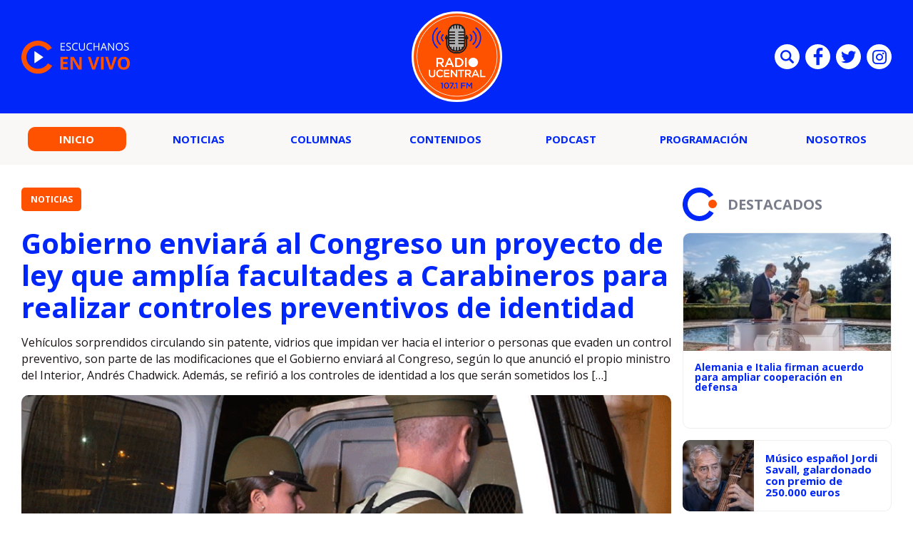

--- FILE ---
content_type: image/svg+xml
request_url: https://radio.ucentral.cl/wp-content/themes/radio-ucentral-2021/includes/img/c-orange.svg
body_size: 674
content:
<svg xmlns="http://www.w3.org/2000/svg" width="48" height="47" viewBox="0 0 48 47">
  <g id="Grupo_3096" data-name="Grupo 3096" transform="translate(-344 -1238)">
    <g id="Grupo_3081" data-name="Grupo 3081" transform="translate(0 -12)">
      <circle id="Elipse_39" data-name="Elipse 39" cx="6" cy="6" r="6" transform="translate(380 1267)" fill="#ff5200"/>
    </g>
    <path id="Sustracción_17" data-name="Sustracción 17" d="M23.5,47A23.506,23.506,0,0,1,14.352,1.847,23.478,23.478,0,0,1,40.117,6.883a23.66,23.66,0,0,1,3,3.67l-6.083,3.5a16.736,16.736,0,0,0-1.868-2.223,16.5,16.5,0,1,0,0,23.333,16.656,16.656,0,0,0,2.347-2.946l6.068,3.494a23.63,23.63,0,0,1-10.935,9.439A23.346,23.346,0,0,1,23.5,47Z" transform="translate(344 1238)"/>
  </g>
</svg>
